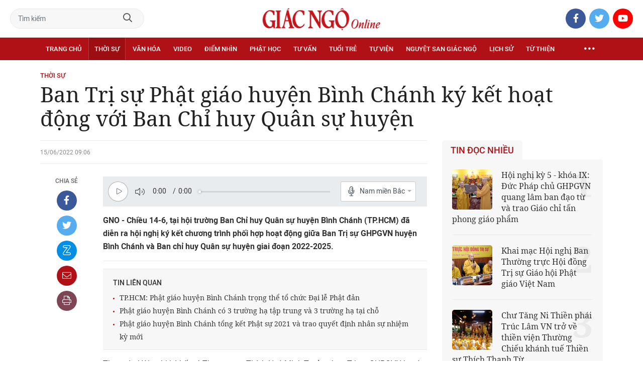

--- FILE ---
content_type: text/html;charset=utf-8
request_url: https://giacngo.vn/ban-tri-su-phat-giao-huyen-binh-chanh-ky-ket-hoat-dong-voi-ban-chi-huy-quan-su-huyen-post62487.html
body_size: 82858
content:

 <!DOCTYPE html>
<html lang="vi">
<head>


 <title>Ban Trị sự Phật giáo huyện Bình Chánh ký kết hoạt động với Ban Chỉ huy Quân sự huyện | Giác Ngộ Online</title>
<meta name="description" content="GNO - Chiều 14-6, tại hội trường Ban Chỉ huy Quân sự huyện Bình Chánh (TP.HCM) đã diễn ra hội nghị ký kết chương trình phối hợp hoạt động giữa Ban Trị sự GHPGVN huyện Bình Chánh và Ban chỉ huy Quân sự huyện giai đoạn 2022-2025."/>
<meta name="keywords" content="Phật giáo,Phật giáo huyện Bình Chánh,Ký kết,phối hợp,Giai đoạn 2022 - 2025,tốt đời đẹp đạo"/>
<meta name="news_keywords" content="Phật giáo,Phật giáo huyện Bình Chánh,Ký kết,phối hợp,Giai đoạn 2022 - 2025,tốt đời đẹp đạo"/>
<meta http-equiv="Content-Type" content="text/html; charset=utf-8" />
<meta http-equiv="X-UA-Compatible" content="IE=edge"/>
<meta http-equiv="refresh" content="900" />
<meta name="revisit-after" content="1 days" />
<meta name="viewport" content="width=device-width, initial-scale=1.0">
<meta http-equiv="content-language" content="vi" />
<link rel="shortcut icon" href="https://static.giacngo.vn/web/styles/img/favicon.ico" type="image/x-icon" />
<link rel="dns-prefetch" href="//static.giacngo.vn"/>
<link rel="dns-prefetch" href="//www.google-analytics.com" />
<link rel="dns-prefetch" href="//www.googletagmanager.com" />
<link rel="dns-prefetch" href="//stc.za.zaloapp.com" />
<link rel="dns-prefetch" href="//fonts.googleapis.com" />
<meta property="fb:app_id" itemprop="name" content="409742669131720"/>
<meta property="fb:pages" content="559128534215937"/>
<meta name="facebook-domain-verification" content="t1zf35yvrc6jz7p29lihg70tgf22i3"/>
<meta name="propeller" content="4bf372f4837e144bae2ec4d33e4f2665">
<meta name="eclick_verify" content="dFRaW1AXLRcYGVlEagQFCAwPMAAYAQwCIQIFRxUF"/>
<meta name="p:domain_verify" content="bedbde054ee92f7b2c9552a90da96a4e"/>
<meta name="google-site-verification" content="oj4ZE7Ft2rWUHKA7OP7vLkdggZYsxjqPVYd0tfD3enE"/>
<script>
var cmsConfig = {
domainDesktop: 'https://giacngo.vn',
domainMobile: 'https://m.giacngo.vn',
domainApi: 'https://api.giacngo.vn',
domainStatic: 'https://static.giacngo.vn/web',
domainLog: 'https://log.giacngo.vn',
siteId: 0,
adsLazy: true
};
if (window.location.protocol !== 'https:' && window.location.hostname.indexOf('giacngo.vn') !== -1) {
window.location = 'https://' + window.location.hostname + window.location.pathname + window.location.hash;
}
var USER_AGENT=window.navigator&&window.navigator.userAgent||"",IS_MOBILE=/Android|webOS|iPhone|iPod|BlackBerry|Windows Phone|IEMobile|Mobile Safari|Opera Mini/i.test(USER_AGENT);var IS_REDIRECT=!1;window.location.hash&&"site_web"===window.location.hash.replace("#","")&&(setCookie("isDesktop",IS_MOBILE?1:0,30),removeHash());var isDesktop=getCookie("isDesktop");function setCookie(o,e,i){var n=new Date;n.setTime(n.getTime()+24*i*60*60*1e3);var t="expires="+n.toUTCString();document.cookie=o+"="+e+"; "+t+";path=/;"}function getCookie(o){var e=document.cookie.indexOf(o+"="),i=e+o.length+1;if(!e&&o!==document.cookie.substring(0,o.length))return null;if(-1===e)return null;var n=document.cookie.indexOf(";",i);return-1===n&&(n=document.cookie.length),unescape(document.cookie.substring(i,n))}function removeHash(){0<window.location.toString().indexOf("#")&&window.history.pushState("",document.title,window.location.pathname)}0<isDesktop||IS_MOBILE&&(window.location=cmsConfig.domainMobile+window.location.pathname+window.location.search,IS_REDIRECT=!0);
</script>
 <meta name="robots" content="noarchive, max-image-preview:large, index, follow" />
<meta name="GOOGLEBOT" content="noarchive, max-image-preview:large, index, follow" />
 <link rel="canonical" href="https://giacngo.vn/ban-tri-su-phat-giao-huyen-binh-chanh-ky-ket-hoat-dong-voi-ban-chi-huy-quan-su-huyen-post62487.html" />
 <link rel="alternate" media="handheld" href="https://m.giacngo.vn/ban-tri-su-phat-giao-huyen-binh-chanh-ky-ket-hoat-dong-voi-ban-chi-huy-quan-su-huyen-post62487.html" />
 <meta property="og:site_name" content="Giác Ngộ Online"/>
<meta property="og:rich_attachment" content="true"/>
<meta property="og:type" content="article"/>
<meta property="og:url" content="https://giacngo.vn/post-62487.html"/>
<meta property="og:image" content="https://static.giacngo.vn/web/styles/img/logo_share.png"/>
<meta property="og:image:width" content="1200"/>
<meta property="og:image:height" content="630"/>
<meta property="og:title" content="Ban Trị sự Phật giáo huyện Bình Chánh ký kết hoạt động với Ban Chỉ huy Quân sự huyện "/>
<meta property="og:description" content="GNO - Chiều 14-6, tại hội trường Ban Chỉ huy Quân sự huyện Bình Chánh (TP.HCM) đã diễn ra hội nghị ký kết chương trình phối hợp hoạt động giữa Ban Trị sự GHPGVN huyện Bình Chánh và Ban chỉ huy Quân sự huyện giai đoạn 2022-2025."/>
<meta name="twitter:card" value="summary"/>
<meta name="twitter:url" content="https://giacngo.vn/post-62487.html"/>
<meta name="twitter:title" content="Ban Trị sự Phật giáo huyện Bình Chánh ký kết hoạt động với Ban Chỉ huy Quân sự huyện "/>
<meta name="twitter:description" content="GNO - Chiều 14-6, tại hội trường Ban Chỉ huy Quân sự huyện Bình Chánh (TP.HCM) đã diễn ra hội nghị ký kết chương trình phối hợp hoạt động giữa Ban Trị sự GHPGVN huyện Bình Chánh và Ban chỉ huy Quân sự huyện giai đoạn 2022-2025."/>
<meta name="twitter:image" content="https://static.giacngo.vn/web/styles/img/logo_share.png"/>
<meta name="twitter:site" content="@Giác Ngộ Online"/>
<meta name="twitter:creator" content="@Giác Ngộ Online"/>
 <meta property="article:tag" content="Phật giáo,Phật giáo huyện Bình Chánh,Ký kết,phối hợp,Giai đoạn 2022 - 2025,tốt đời đẹp đạo"/>
<meta property="article:section" content="Thời sự" />
<meta property="article:published_time" content="2022-06-15T16:06:53+0700"/>
<meta property="article:modified_time" content="2022-06-15T16:44:26+0700"/>

 <meta property="dable:image" content="https://static.giacngo.vn/web/styles/img/logo_share.png"/>
 <meta property="dable:item_id" content="62487"/>
 <meta property="dable:author" content="Ban TT -TT huyện Bình Chánh"/>
<script type="application/ld+json">
{
"@context": "http://schema.org",
"@type": "Organization",
"name": "Giác Ngộ Online",
"url": "https://giacngo.vn",
"logo": "https://static.giacngo.vn/web/styles/img/logofb.png"
}
</script>

 <script type="application/ld+json">
{
"@context" : "http://schema.org",
"@type" : "WebSite",
"name" : "Thời sự",
"url" : "https://giacngo.vn/thoisu/"
}
</script>
<script type="application/ld+json">
{
"@context":"http://schema.org",
"@type":"BreadcrumbList",
"itemListElement":[
{
"@type":"ListItem",
"position":1,
"item":{
"@id":"https://giacngo.vn/thoisu/",
"name":"Thời sự"
}
}
]
}
</script>
 <script type="application/ld+json">
{
"@context": "http://schema.org",
"@type": "NewsArticle",
"mainEntityOfPage":{
"@type":"WebPage",
"@id":"https://giacngo.vn/ban-tri-su-phat-giao-huyen-binh-chanh-ky-ket-hoat-dong-voi-ban-chi-huy-quan-su-huyen-post62487.html"
},
"headline": "Ban Trị sự Phật giáo huyện Bình Chánh ký kết hoạt động với Ban Chỉ huy Quân sự huyện",
"description": "GNO - Chiều 14-6, tại hội trường Ban Chỉ huy Quân sự huyện Bình Chánh (TP.HCM) đã diễn ra hội nghị ký kết chương trình phối hợp hoạt động giữa Ban Trị sự GHPGVN huyện Bình Chánh và Ban chỉ huy Quân sự huyện giai đoạn 2022-2025.",
"image": {
"@type": "ImageObject",
"url": "https://static.giacngo.vn/web/styles/img/logo_share.png",
"width" : 1200,
"height" : 675
},
"datePublished": "2022-06-15T16:06:53+0700",
"dateModified": "2022-06-15T16:44:26+0700",
"author": {
"@type": "Person",
"name": "Ban TT -TT huyện Bình Chánh"
},
"publisher": {
"@type": "Organization",
"name": "Giác Ngộ Online",
"logo": {
"@type": "ImageObject",
"url": "https://static.giacngo.vn/web/styles/img/logofb.png"
}
}
}
</script>
 <link rel="preload" href="https://static.giacngo.vn/web/styles/css/main.min-1.3.1.css" as="style">
<link rel="stylesheet" href="https://static.giacngo.vn/web/styles/css/main.min-1.3.1.css">


  <script type="text/javascript">
var _metaOgUrl = 'https://giacngo.vn/post-62487.html';
var page_title = document.title;
var tracked_url = window.location.pathname + window.location.search + window.location.hash;
 var cate_path = 'thoisu';
if (cate_path.length > 0) {
tracked_url = "/" + cate_path + tracked_url;
}
</script>
 <script async="" src="https://www.googletagmanager.com/gtag/js?id=G-ZQ1BVQX77Z"></script>
<script>
if(!IS_REDIRECT){
window.dataLayer = window.dataLayer || [];
function gtag(){dataLayer.push(arguments);}
gtag('js', new Date());
 gtag('config', 'G-ZQ1BVQX77Z', {page_path: tracked_url});
 
  gtag('config', 'UA-4466725-1', {page_path: tracked_url});
 }
</script>
<script async defer src="https://static.giacngo.vn/web/js/log.min.js?v=1.6"></script>
 <script src="https://api.giacngo.vn/ads?object_type=2&object_id=110&platform=1&head_append=1"></script>

  

<script type="text/javascript">
var cateId = 110;
var contentId = 62487;
</script>
<script async src="https://sp.zalo.me/plugins/sdk.js"></script>
</head>
<body > 

 <div class="site-header">
<div class="site-header__content">
<div class="search-form">
<input class="form-control txtsearch" placeholder="Tìm kiếm">
<a href="javascript:void(0);" class="btn btn_search"><i class="far fa-search"></i></a>
</div>
 <div><a href="/" title="Giác Ngộ Online - Cơ quan ngôn luận của Giáo Hội Phật Giáo Việt Nam Thành phố Hồ Chí Minh" class="logo"><img src="https://static.giacngo.vn/web/styles/img/gno-logo.png" alt="Giác Ngộ Online"></a></div>
<div class="social">
<ul>
<li><a href="https://www.facebook.com/GiacNgo.vn/" class="fb" target="_blank"><i class="fab fa-facebook-f"></i></a></li>
<li><a href="#" class="tt" target="_blank"><i class="fab fa-twitter"></i></a></li>
<li><a href="https://www.youtube.com/channel/UCmwB_rvPVR3lXte0-IGg9Xw/" class="yt" target="_blank"><i class="fab fa-youtube"></i></a></li>
</ul>
</div>
</div>
<div class="site-header__nav">


<ul class="menu l-grid">
<li class="menu-item ">
<a href="https://giacngo.vn" class="menu-heading" title="Giác Ngộ Online">Trang chủ</a>
</li>
 
<li data-id="110" class="menu-item selected">
<a href="https://giacngo.vn/thoisu/" title="Thời sự" class="menu-heading">Thời sự</a>
 <ul class="mega-menu">

<li><a href="https://giacngo.vn/thoisu/tintuc/" title="Tin tức">Tin tức</a></li>
 </ul>
</li>

<li data-id="140" class="menu-item ">
<a href="https://giacngo.vn/vanhoa/" title="Văn hóa" class="menu-heading">Văn hóa</a>
 <ul class="mega-menu">

<li><a href="https://giacngo.vn/vanhoa/phatgiao/" title="Phật giáo">Phật giáo</a></li>

<li><a href="https://giacngo.vn/vanhoa/dulich/" title="Du lịch">Du lịch</a></li>
 </ul>
</li>

<li data-id="330" class="menu-item ">
<a href="https://giacngo.vn/media/" title="Video" class="menu-heading">Video</a>
 <ul class="mega-menu">

<li><a href="https://giacngo.vn/media/tintuc/" title="Tin tức">Tin tức</a></li>

<li><a href="https://giacngo.vn/media/vanhoa/" title="Văn hóa">Văn hóa</a></li>

<li><a href="https://giacngo.vn/media/dao-phat-va-doi-song/" title="Đạo Phật &amp; đời sống">Đạo Phật &amp; đời sống</a></li>

<li><a href="https://giacngo.vn/media/tailieu/" title="Tài liệu">Tài liệu</a></li>

<li><a href="https://giacngo.vn/media/phapthoai/" title="Pháp thoại">Pháp thoại</a></li>

<li><a href="https://giacngo.vn/media/nghile/" title="Nghi lễ">Nghi lễ</a></li>

<li><a href="https://giacngo.vn/media/am-thuc-chay/" title="Ẩm thực chay">Ẩm thực chay</a></li>

<li><a href="https://giacngo.vn/media/amnhac/" title="Âm nhạc">Âm nhạc</a></li>

<li><a href="https://giacngo.vn/media/sankhau/" title="Sân khấu">Sân khấu</a></li>

<li><a href="https://giacngo.vn/media/phim/" title="Phim">Phim</a></li>
 </ul>
</li>

<li data-id="6060" class="menu-item ">
<a href="https://giacngo.vn/diemnhin/" title="Điểm nhìn" class="menu-heading">Điểm nhìn</a>
 <ul class="mega-menu">

<li><a href="https://giacngo.vn/sukienvande/" title="Sự kiện - vấn đề">Sự kiện - vấn đề</a></li>

<li><a href="https://giacngo.vn/diendanxaydung/" title="Diễn đàn xây dựng">Diễn đàn xây dựng</a></li>
 </ul>
</li>

<li data-id="130" class="menu-item ">
<a href="https://giacngo.vn/phathoc/" title="Phật học" class="menu-heading">Phật học</a>
 <ul class="mega-menu">

<li><a href="https://giacngo.vn/phathoc/thientong/" title="Thiền tông">Thiền tông</a></li>

<li><a href="https://giacngo.vn/phathoc/tinhdotong/" title="Tịnh độ tông">Tịnh độ tông</a></li>

<li><a href="https://giacngo.vn/phathoc/mattong/" title="Mật tông">Mật tông</a></li>

<li><a href="https://giacngo.vn/phathoc/luockhao/" title="Phật học lược khảo">Phật học lược khảo</a></li>

<li><a href="https://giacngo.vn/phathoc/triethoc/" title="Triết học">Triết học</a></li>
 </ul>
</li>

<li data-id="290" class="menu-item ">
<a href="https://giacngo.vn/tuvantamlinh/" title="Tư vấn" class="menu-heading">Tư vấn</a>
 <ul class="mega-menu">

<li><a href="https://giacngo.vn/tuvantamlinh/tamlinhmaunhiem/" title="Tâm linh mầu nhiệm">Tâm linh mầu nhiệm</a></li>

<li><a href="https://giacngo.vn/tuvantamlinh/tuvan/" title="Tư vấn">Tư vấn</a></li>

<li><a href="https://giacngo.vn/tuvantamlinh/songdao/" title="Sống đạo">Sống đạo</a></li>
 </ul>
</li>

<li data-id="180" class="menu-item ">
<a href="https://giacngo.vn/tuoitre/" title="Tuổi trẻ" class="menu-heading">Tuổi trẻ</a>
 <ul class="mega-menu">

<li><a href="https://giacngo.vn/chuyenthienthanquetla/" title="Chuyện Thiên thần quét lá">Chuyện Thiên thần quét lá</a></li>

<li><a href="https://giacngo.vn/doisongquanhta/" title="Đời sống quanh ta">Đời sống quanh ta</a></li>

<li><a href="https://giacngo.vn/donghanh/" title="Đồng hành">Đồng hành</a></li>
 </ul>
</li>

<li data-id="260" class="menu-item ">
<a href="https://giacngo.vn/tuvien/" title="Tự viện" class="menu-heading">Tự viện</a>
 <ul class="mega-menu">

<li><a href="https://giacngo.vn/chuavntrongnuoc/" title="Chùa Việt Nam trong nước">Chùa Việt Nam trong nước</a></li>

<li><a href="https://giacngo.vn/chuavnnuocngoai/" title="Chùa Việt Nam ở nước ngoài">Chùa Việt Nam ở nước ngoài</a></li>

<li><a href="https://giacngo.vn/chuanuocngoai/" title="Chùa nước ngoài">Chùa nước ngoài</a></li>
 </ul>
</li>

<li data-id="360" class="menu-item ">
<a href="https://giacngo.vn/nguyetsan/" title="Nguyệt san Giác Ngộ" class="menu-heading">Nguyệt san Giác Ngộ</a>
 <ul class="mega-menu">

<li><a href="https://giacngo.vn/nguyetsan/chuyende/" title="Chuyên đề">Chuyên đề</a></li>

<li><a href="https://giacngo.vn/nguyetsan/triethoc/" title="Triết học">Triết học</a></li>

<li><a href="https://giacngo.vn/nguyetsan/phathocungdung/" title="Phật học ứng dụng">Phật học ứng dụng</a></li>

<li><a href="https://giacngo.vn/nguyetsan/vanhoa/" title="Văn hóa">Văn hóa</a></li>

<li><a href="https://giacngo.vn/nguyetsan/phatgiaovaxahoi/" title="Phật giáo và xã hội">Phật giáo và xã hội</a></li>

<li><a href="https://giacngo.vn/nguyetsan/tulieu/" title="Tư liệu">Tư liệu</a></li>
 </ul>
</li>

<li data-id="230" class="menu-item ">
<a href="https://giacngo.vn/lichsu/" title="Lịch sử" class="menu-heading">Lịch sử</a>
 <ul class="mega-menu">

<li><a href="https://giacngo.vn/ducphat/" title="Đức Phật">Đức Phật</a></li>

<li><a href="https://giacngo.vn/phatgiaovietnam/" title="Phật giáo Việt Nam">Phật giáo Việt Nam</a></li>

<li><a href="https://giacngo.vn/nhanvat/" title="Nhân vật">Nhân vật</a></li>
 </ul>
</li>

<li data-id="120" class="menu-item ">
<a href="https://giacngo.vn/tuthienxahoi/" title="Từ thiện" class="menu-heading">Từ thiện</a>
 <ul class="mega-menu">

<li><a href="https://giacngo.vn/tu-thien-xa-hoi/" title="Xã hội">Xã hội</a></li>

<li><a href="https://giacngo.vn/tuthien/" title="Từ thiện">Từ thiện</a></li>
 </ul>
</li>
 <li class="menu-item float-right">
<a href="javascript:void(0);" class="menu-heading ellipsis" title="Chuyên mục khác"><i class="far fa-ellipsis-h"></i></a>
<ul class="mega-menu">

<li>
<a href="https://giacngo.vn/phatgiaonuocngoai/" title="Phật giáo nước ngoài">Phật giáo nước ngoài</a>
</li>

<li>
<a href="https://giacngo.vn/vanhocnghethuat/" title="Văn học - nghệ thuật">Văn học - nghệ thuật</a>
</li>

<li>
<a href="https://giacngo.vn/amthucsuckhoe/" title="Ẩm thực - Sức khỏe">Ẩm thực - Sức khỏe</a>
</li>

<li>
<a href="https://giacngo.vn/bandoctoasoan/" title="Bạn đọc - tòa soạn">Bạn đọc - tòa soạn</a>
</li>

<li>
<a href="https://giacngo.vn/thuvien/" title="Thư viện">Thư viện</a>
</li>

<li>
<a href="https://giacngo.vn/thongtin/" title="Cần biết">Cần biết</a>
</li>
 </ul>
</li>
</ul>
</div>
</div>
<div class="site-content"> 
 

<div class="l-grid">
<div class="topbanner">

<div id="adsWeb_AdsTop" class="banner clearfix" data-platform="1" data-position="Web_AdsTop">
<script>
window.addEventListener('load', function(){
if(typeof Web_AdsTop != 'undefined'){window.CMS_BANNER.pushAds(Web_AdsTop, 'adsWeb_AdsTop');}else{document.getElementById('adsWeb_AdsTop').style.display = "none";}
});
</script>
</div>
</div>
<div class="details">


 <div class="direction">
<a class="headline" href="https://giacngo.vn/thoisu/" title="Thời sự">Thời sự</a>

</div>

 
<h1 class="details__headline cms-title">
Ban Trị sự Phật giáo huyện Bình Chánh ký kết hoạt động với Ban Chỉ huy Quân sự huyện 
</h1>
<div class="details__content">
<div class="l-content left-col">



 <div class="details__meta">




<time class="time" datetime="2022-06-15T16:06:53+0700" data-time="1655284013">15/06/2022 16:06</time>
<meta class="cms-date" itemprop="datePublished" content="2022-06-15T16:06:53+0700">
</div>


<div class="details__social">
<ul class="sticky-bar">
<li>Chia sẻ</li>
<li><a href="javascript:void(0);" data-href="https://giacngo.vn/post-62487.html" class="fb social" rel="facebook" title="Chia sẻ qua Facebook"><i class="fab fa-facebook-f"></i></a></li>
<li><a href="javascript:void(0);" data-href="https://giacngo.vn/post-62487.html" class="tt social" rel="twitter" title="Chia sẻ qua Twitter"><i class="fab fa-twitter"></i></a></li>
<li><a href="javascript:void(0);" data-href="https://giacngo.vn/post-62487.html" class="zl zalo-share-button" title="Chia sẻ qua Zalo" data-oaid="1618988963986908859" data-layout="icon" data-customize="true"><i class="ic ic--zalo"></i></a></li>
<li><a href="javascript:void(0);" data-href="https://giacngo.vn/post-62487.html" class="ml sendmail" title="Chia sẻ qua Email"><i class="fal fa-envelope"></i></a></li>
<li><a href="javascript:void(0);" data-href="https://giacngo.vn/post-62487.html" class="pr sendprint" title="In bài viết"><i class="fal fa-print"></i></a></li>
</ul>
</div>
<div class="article-content content-col">

 
<div style="display: none" class="tts-player" data-src="https://cms-tts-ai.zdn.vn/9f776ef3fcb2998a66d2dab73b91fc3e/697a06da/giacngo/2022/06/15/62487/1.m4a" data-index="0">
<video class="player">
<source data-src="https://cms-tts-ai.zdn.vn/9f776ef3fcb2998a66d2dab73b91fc3e/697a06da/giacngo/2022/06/15/62487/1.m4a">
</video>
</div>

<div style="display: none" class="tts-player" data-src="https://cms-tts-ai.zdn.vn/cf9028e0bf8675000260ee2aff4ba4de/697a06da/giacngo/2022/06/15/62487/2.m4a" data-index="1">
<video class="player">
<source data-src="https://cms-tts-ai.zdn.vn/cf9028e0bf8675000260ee2aff4ba4de/697a06da/giacngo/2022/06/15/62487/2.m4a">
</video>
</div>

<div style="display: none" class="tts-player" data-src="https://cms-tts-ai.zdn.vn/c2b8afde1e47f3972ac8424d67000179/697a06da/giacngo/2022/06/15/62487/6.m4a" data-index="2">
<video class="player">
<source data-src="https://cms-tts-ai.zdn.vn/c2b8afde1e47f3972ac8424d67000179/697a06da/giacngo/2022/06/15/62487/6.m4a">
</video>
</div>

<div style="display: none" class="tts-player" data-src="https://cms-tts-ai.zdn.vn/8157da40556681fb3b85217722b45cd3/697a06da/giacngo/2022/06/15/62487/7.m4a" data-index="3">
<video class="player">
<source data-src="https://cms-tts-ai.zdn.vn/8157da40556681fb3b85217722b45cd3/697a06da/giacngo/2022/06/15/62487/7.m4a">
</video>
</div>
 <div class="audio bm-player is-active">
<div class="audio__controls">
<div class="left">
<button class="play-button">
<span><i class="fal fa-play"></i></span>
</button>
<span class="mute-wrap">
<button class="mute-button">
<i class="fal fa-volume"></i>
</button>
<div class="volume-slider" id="volume-slider">
<div class="volume-slider-handle"></div>
</div>
</span>
<div class="time-display">
<span class="current">0:00</span>
<span class="separator"> / </span>
<span class="duration">0:00</span>
<span class="live"></span>
</div>
<div class="progress-bar" id="progress-bar">
<span class="bg"></span>
<span class="fill-load"></span>
<div class="wrap-recent">
<span class="fill-recent">
<span class="current_time">0:00</span>
</span>
</div>
</div>
</div>
<div class="right">
<span>
 <button class="select-voice" data-toggle="dropdown" id="bm-player-dropdownbtn" aria-haspopup="true" aria-expanded="false">
<i class="fal fa-microphone-alt"></i>
<span>Nam miền Bắc</span>
</button>
<div class="dropdown-menu bm-dropdown-menu voice-board" aria-labelledby="bm-player-dropdownbtn">
<ul>

<li>
<div class="voice-name" data-content-id="62487" data-display-name="Nam miền Bắc" data-voice-id="1">
<i class="fal fa-waveform"></i>
<span>Nam miền Bắc</span>
</div>
</li>

<li>
<div class="voice-name" data-content-id="62487" data-display-name="Nữ miền Bắc" data-voice-id="2">
<i class="fal fa-waveform"></i>
<span>Nữ miền Bắc</span>
</div>
</li>

<li>
<div class="voice-name" data-content-id="62487" data-display-name="Nữ miền Nam" data-voice-id="6">
<i class="fal fa-waveform"></i>
<span>Nữ miền Nam</span>
</div>
</li>

<li>
<div class="voice-name" data-content-id="62487" data-display-name="Nam miền Nam" data-voice-id="7">
<i class="fal fa-waveform"></i>
<span>Nam miền Nam</span>
</div>
</li>
 </ul>
</div>
</span>
<button class="close-player"></button>
</div>
</div>
</div>


 <div class="sapo cms-desc">
GNO -&nbsp;Chiều 14-6, tại hội trường Ban Chỉ huy Quân sự huyện Bình Chánh (TP.HCM) đã diễn ra hội nghị ký kết chương trình phối hợp hoạt động giữa Ban Trị sự GHPGVN huyện Bình Chánh và Ban chỉ huy Quân sự huyện giai đoạn 2022-2025.
</div>

<div id="adsWeb_AdsArticleAfterSapo" class="banner clearfix" data-platform="1" data-position="Web_AdsArticleAfterSapo">
<div class="banner-label">Quảng cáo</div>
<script>
window.addEventListener('load', function(){
if(typeof Web_AdsArticleAfterSapo != 'undefined'){window.CMS_BANNER.pushAds(Web_AdsArticleAfterSapo, 'adsWeb_AdsArticleAfterSapo');}else{document.getElementById('adsWeb_AdsArticleAfterSapo').style.display = "none";}
});
</script>
</div>

 <div class="related-news">
<h4 class="label">Tin liên quan</h4>
<ul>

<li>
<a href="https://giacngo.vn/tphcm-phat-giao-huyen-binh-chanh-trong-the-to-chuc-dai-le-phat-dan-post61993.html" title="TP.HCM: Phật giáo huyện Bình Chánh trọng thể tổ chức Đại lễ Phật đản">
TP.HCM: Phật giáo huyện Bình Chánh trọng thể tổ chức Đại lễ Phật đản
</a>
</li>

<li>
<a href="https://giacngo.vn/phat-giao-huyen-binh-chanh-co-3-truong-ha-tap-trung-va-3-truong-ha-tai-cho-post61680.html" title="Phật giáo huyện Bình Chánh có 3 trường hạ tập trung và 3 trường hạ tại chỗ">
Phật giáo huyện Bình Chánh có 3 trường hạ tập trung và 3 trường hạ tại chỗ
</a>
</li>

<li>
<a href="https://giacngo.vn/phat-giao-huyen-binh-chanh-tong-ket-phat-su-2021-va-trao-quyet-dinh-nhan-su-nhiem-ky-moi-post60565.html" title="Phật giáo huyện Bình Chánh tổng kết Phật sự 2021 và trao quyết định nhân sự nhiệm kỳ mới">
Phật giáo huyện Bình Chánh tổng kết Phật sự 2021 và trao quyết định nhân sự nhiệm kỳ mới
</a>
</li>
 </ul>
</div>

<div class=" cms-body" itemprop="articleBody">
<p>Tham dự Hội nghị ký kết có Thượng toạ Thích Huệ Minh,Trưởng ban Trị sự GHPGVN huyện Bình Chánh; Thường trực Ban Trị sự GHPGVN huyện và trụ trì các tự viện trong địa bàn toàn huyện.</p> 
<table class="picture" align="center"> 
 <tbody> 
  <tr> 
   <td class="pic"><img data-image-id="278007" src="[data-uri]" data-width="1063" data-height="588" class="lazyload  cms-photo" data-src="https://image.giacngo.vn/w645/Uploaded/2026/uobkhuo/2022_06_15/a65f06380e8bced5979a-5787.jpg" alt="Ban Trị sự GHPGVN huyện Bình Chánh ký kết phối hợp với Ban Chỉ huy quân sự huyện Bình Chánh giai đoạn 2022-2025" title="Ban Trị sự GHPGVN huyện Bình Chánh ký kết phối hợp với Ban Chỉ huy quân sự huyện Bình Chánh giai đoạn 2022-2025" width="645" height="356"></td> 
  </tr> 
  <tr> 
   <td class="caption"><p>Ban Trị sự GHPGVN huyện Bình Chánh ký kết phối hợp với Ban Chỉ huy quân sự huyện Bình Chánh giai đoạn 2022-2025</p></td> 
  </tr> 
 </tbody> 
</table> 
<p>Về phía chính quyền có sự tham dự của Thượng tá Võ Văn Thọ, Phó Chủ nhiệm Chính trị Bộ Tư lệnh Thành phố; ông Trần Văn Nam, Thành Ủy viên, Bí thư Huyện ủy huyện Bình Chánh; cùng đại diện các ban ngành đoàn thể huyện và Ban Chỉ huy Quân sự huyện Bình Chánh.</p>
<div class="ads_middle">
 <div id="adsWeb_AdsArticleMiddle" class="banner fyi" data-position="Web_AdsArticleMiddle"> 
  <script>
window.addEventListener('load', function(){ if(typeof Web_AdsArticleMiddle != 'undefined'){window.CMS_BANNER.pushAds(Web_AdsArticleMiddle, 'adsWeb_AdsArticleMiddle');}else{document.getElementById('adsWeb_AdsArticleMiddle').style.display = "none";} });
   </script> 
 </div>
</div> 
<p>Thông qua nội dung chương trình phối hợp hoạt động, Trung tá Nguyễn Văn Chình, Phó bí thư Đảng uỷ, Chính trị viên Ban chỉ huy Quân sự huyện nhấn mạnh sẽ phối hợp thực hiện ký kết các vấn đề sau: phối hợp thực hiện công tác tuyên truyền, phổ biến kiến thức quốc phòng và an ninh; phối hợp tuyên truyền bảo vệ môi trường, chống rác thải nhựa, trồng cây xanh, đồng thời, phối hợp thực hiện tốt các phong trào thi đua yêu nước, các cuộc vận động do huyện và thành phố phát động...</p> 
<p>Song song với việc thường xuyên tổ chức các hoạt động thường niên giữa hai đơn vị, giúp đỡ gia đình chính sách và Phật tử có hoàn cảnh khó khăn, bên cạnh đó tích cực tham gia công tác dân vận, đô thị văn minh, giúp đỡ cựu chiến binh các học sinh sinh viên có hoàn cảnh khó khăn và mồ côi do đại dịch Covid -19... nhằm góp phần thúc đẩy huyện Bình Chánh trở thành đô thị thông minh, sáng tạo có chất lượng cuộc sống tốt và phát triển bền vững.</p>
<div class="ads_middle">
 <div id="adsWeb_AdsArticleMiddle1" class="banner fyi" data-position="Web_AdsArticleMiddle1"> 
  <script>
window.addEventListener('load', function(){ if(typeof Web_AdsArticleMiddle1 != 'undefined'){window.CMS_BANNER.pushAds(Web_AdsArticleMiddle1, 'adsWeb_AdsArticleMiddle1');}else{document.getElementById('adsWeb_AdsArticleMiddle1').style.display = "none";} });
   </script> 
 </div>
</div> 
<table class="picture" align="center"> 
 <tbody> 
  <tr> 
   <td class="pic"><img data-image-id="278008" src="[data-uri]" data-width="1555" data-height="782" class="lazyload  cms-photo" data-src="https://image.giacngo.vn/w645/Uploaded/2026/uobkhuo/2022_06_15/ed5464f02b43eb1db252-52.jpg" alt="Lưu niệm" title="Lưu niệm" width="645" height="324"></td> 
  </tr> 
  <tr> 
   <td class="caption"><p>Lưu niệm</p></td> 
  </tr> 
 </tbody> 
</table> 
<p>Phát biểu tại hội nghị, Thượng toạ Thích Huệ Minh cho biết việc ký kết giữa Ban Trị sự GHPGVN huyện Bình Chánh và Ban Chỉ huy quân sự huyện là việc làm ý nghĩa nêu cao tinh thần, "hộ quốc an dân", "Phật giáo đồng hành cùng dân tộc". Đối với Tăng, Ni tín đồ Phật tử tại địa phương sẽ là nền tảng gắn bó, đoàn kết cùng đồng bào các tôn giáo bạn thực hiện chủ trương của Đảng, Nhà nước, trong các phong trào thi đua yêu nước của Bộ tư lệnh TP.HCM về đảm bảo an ninh quốc phòng và công tác an sinh xã hội tại địa phương. </p>
</div>

 <div class="article__author">

<span class="cms-author">Ban TT -TT huyện Bình Chánh</span>
 </div>
</div>

<div id="adsWeb_AdsArticleAfterBody" class="banner clearfix" data-platform="1" data-position="Web_AdsArticleAfterBody">
<div class="banner-label">Quảng cáo</div>
<script>
window.addEventListener('load', function(){
if(typeof Web_AdsArticleAfterBody != 'undefined'){window.CMS_BANNER.pushAds(Web_AdsArticleAfterBody, 'adsWeb_AdsArticleAfterBody');}else{document.getElementById('adsWeb_AdsArticleAfterBody').style.display = "none";}
});
</script>
</div>

 <div class="details__tags">
<ul>
 <li><a href="https://giacngo.vn/phat-giao-tag6829.html" title="Phật giáo">Phật giáo</a></li>
 <li><a href="https://giacngo.vn/phat-giao-huyen-binh-chanh-tag14478.html" title="Phật giáo huyện Bình Chánh">Phật giáo huyện Bình Chánh</a></li>
 <li><a href="https://giacngo.vn/ky-ket-tag13489.html" title="Ký kết">Ký kết</a></li>
 <li><a href="https://giacngo.vn/phoi-hop-tag11239.html" title="phối hợp">phối hợp</a></li>
 <li><a href="https://giacngo.vn/giai-doan-2022-2025-tag17227.html" title="Giai đoạn 2022 - 2025">Giai đoạn 2022 - 2025</a></li>
 <li><a href="https://giacngo.vn/tot-doi-dep-dao-tag17398.html" title="tốt đời đẹp đạo">tốt đời đẹp đạo</a></li>
 </ul>
</div>

<div id="adsWeb_AdsArticleAfterTag" class="banner clearfix" data-platform="1" data-position="Web_AdsArticleAfterTag">
<div class="banner-label">Quảng cáo</div>
<script>
window.addEventListener('load', function(){
if(typeof Web_AdsArticleAfterTag != 'undefined'){window.CMS_BANNER.pushAds(Web_AdsArticleAfterTag, 'adsWeb_AdsArticleAfterTag');}else{document.getElementById('adsWeb_AdsArticleAfterTag').style.display = "none";}
});
</script>
</div>

 <div class="article-comment" data-id="62487" data-type="20"></div>

<div id="adsWeb_AdsArticleAfterComment" class="banner clearfix" data-platform="1" data-position="Web_AdsArticleAfterComment">
<div class="banner-label">Quảng cáo</div>
<script>
window.addEventListener('load', function(){
if(typeof Web_AdsArticleAfterComment != 'undefined'){window.CMS_BANNER.pushAds(Web_AdsArticleAfterComment, 'adsWeb_AdsArticleAfterComment');}else{document.getElementById('adsWeb_AdsArticleAfterComment').style.display = "none";}
});
</script>
</div>


<section class="zone">
<header class="zone__heading">
<h3 class="heading">Tin cùng chuyên mục</h3>
</header>
<div class="zone__content">
<div class="feature cols-3" data-source="recommendation-110">
 <article class="story">



<a class="story__thumb cms-link" href="https://giacngo.vn/ban-kinh-te-tai-chinh-phat-giao-tphcm-tong-ket-phat-su-nam-2025-va-trien-khai-hoat-dong-nam-2026-post78499.html" title="Ban Kinh tế - Tài chính Phật giáo TP.HCM tổng kết Phật sự năm 2025 và triển khai hoạt động năm 2026">
 <img class="lazyload" src="[data-uri]" data-src="https://image.giacngo.vn/243x162/Uploaded/2026/qdhwqmrnd/2026_01_24/z7463822395368-d5658ff87f1c3c0d087b4f18ed5d1445-996-8982.jpg" alt="Ban Kinh tế - Tài chính TP.HCM nhận Bằng tuyên dương công đức của Ban Thường trực Ban Trị sự TP.HCM">
</a>


 <h3 data-tracking="78499">
<a class="story__title cms-link" href="https://giacngo.vn/ban-kinh-te-tai-chinh-phat-giao-tphcm-tong-ket-phat-su-nam-2025-va-trien-khai-hoat-dong-nam-2026-post78499.html" title="Ban Kinh tế - Tài chính Phật giáo TP.HCM tổng kết Phật sự năm 2025 và triển khai hoạt động năm 2026">
 
Ban Kinh tế - Tài chính Phật giáo TP.HCM tổng kết Phật sự năm 2025 và triển khai hoạt động năm 2026
</a>
</h3>
</article>
 <article class="story">



<a class="story__thumb cms-link" href="https://giacngo.vn/phan-ban-ni-gioi-trung-uong-tong-ket-phat-su-nam-2025-32-phan-ban-truc-thuoc-hoat-dong-on-dinh-sau-sap-nhap-post78496.html" title="Phân ban Ni giới Trung ương tổng kết Phật sự năm 2025: 32 Phân ban trực thuộc hoạt động ổn định sau sáp nhập">
 <img class="lazyload" src="[data-uri]" data-src="https://image.giacngo.vn/243x162/Uploaded/2026/qdhwqmrnd/2026_01_24/z7462838224093-fa0ce30efcdc1ba4a304d2b1fcfaecc0-6654-2465.jpg" alt="Chư tôn đức Tăng Ni và đại diện chính quyền trong nghi thức chào Quốc kỳ và Đạo kỳ">
</a>


 <h3 data-tracking="78496">
<a class="story__title cms-link" href="https://giacngo.vn/phan-ban-ni-gioi-trung-uong-tong-ket-phat-su-nam-2025-32-phan-ban-truc-thuoc-hoat-dong-on-dinh-sau-sap-nhap-post78496.html" title="Phân ban Ni giới Trung ương tổng kết Phật sự năm 2025: 32 Phân ban trực thuộc hoạt động ổn định sau sáp nhập">
 
Phân ban Ni giới Trung ương tổng kết Phật sự năm 2025: 32 Phân ban trực thuộc hoạt động ổn định sau sáp nhập
</a>
</h3>
</article>
 <article class="story">



<a class="story__thumb cms-link" href="https://giacngo.vn/hoi-nghi-ky-5-khoa-ix-ghpgvn-thong-qua-nghi-quyet-gom-11-diem-post78494.html" title="Hội nghị kỳ 5 - khóa IX GHPGVN thông qua Nghị quyết gồm 11 điểm">
 <img class="lazyload" src="[data-uri]" data-src="https://image.giacngo.vn/243x162/Uploaded/2026/qdhwqmrnd/2026_01_23/z7459720619208-5638e37a7cdd7d41d046f348f5424369-9764-1861.jpg" alt=" Đại biểu tham dự hội nghị đã biểu quyết thống nhất thông qua Nghị quyết gồm 11 điểm - Ảnh: Bảo Toàn/BGN">
</a>


 <h3 data-tracking="78494">
<a class="story__title cms-link" href="https://giacngo.vn/hoi-nghi-ky-5-khoa-ix-ghpgvn-thong-qua-nghi-quyet-gom-11-diem-post78494.html" title="Hội nghị kỳ 5 - khóa IX GHPGVN thông qua Nghị quyết gồm 11 điểm">
 
Hội nghị kỳ 5 - khóa IX GHPGVN thông qua Nghị quyết gồm 11 điểm
</a>
</h3>
</article>
 <article class="story">



<a class="story__thumb cms-link" href="https://giacngo.vn/be-mac-hoi-nghi-ky-5-khoa-ix-giao-hoi-tiep-tuc-nhan-y-kien-dong-gop-ve-tu-chinh-hien-chuong-ghpgvn-post78491.html" title="Bế mạc Hội nghị kỳ 5 - khóa IX, Giáo hội tiếp tục nhận ý kiến đóng góp về tu chỉnh Hiến chương GHPGVN">
 <img class="lazyload" src="[data-uri]" data-src="https://image.giacngo.vn/243x162/Uploaded/2026/qdhwqmrnd/2026_01_23/downloads-00004-1541-8387.jpg" alt="Đại biểu tham dự Hội nghị kỳ 5 - khóa IX GHPGVN">
</a>


 <h3 data-tracking="78491">
<a class="story__title cms-link" href="https://giacngo.vn/be-mac-hoi-nghi-ky-5-khoa-ix-giao-hoi-tiep-tuc-nhan-y-kien-dong-gop-ve-tu-chinh-hien-chuong-ghpgvn-post78491.html" title="Bế mạc Hội nghị kỳ 5 - khóa IX, Giáo hội tiếp tục nhận ý kiến đóng góp về tu chỉnh Hiến chương GHPGVN">
 
Bế mạc Hội nghị kỳ 5 - khóa IX, Giáo hội tiếp tục nhận ý kiến đóng góp về tu chỉnh Hiến chương GHPGVN
</a>
</h3>
</article>
 <article class="story">



<a class="story__thumb cms-link" href="https://giacngo.vn/hoi-nghi-ky-5-khoa-ix-dai-bieu-neu-nhan-su-dai-hoi-phat-giao-tinh-thanh-phai-do-ban-tri-su-hiep-thuong-post78487.html" title="Hội nghị kỳ 5 - khóa IX: Đại biểu nêu nhân sự Đại hội Phật giáo tỉnh, thành phải do Ban Trị sự hiệp thương">
 <img class="lazyload" src="[data-uri]" data-src="https://image.giacngo.vn/243x162/Uploaded/2026/qdhwqmrnd/2026_01_22/z7457420317919-9351dbbde790e7748a8e96fc8d118573-5377-1342.jpg" alt="Chư tôn giáo phẩm chủ tọa Hội nghị kỳ 5 - khóa IX phiên chiều nay, 22-1">
</a>


 <h3 data-tracking="78487">
<a class="story__title cms-link" href="https://giacngo.vn/hoi-nghi-ky-5-khoa-ix-dai-bieu-neu-nhan-su-dai-hoi-phat-giao-tinh-thanh-phai-do-ban-tri-su-hiep-thuong-post78487.html" title="Hội nghị kỳ 5 - khóa IX: Đại biểu nêu nhân sự Đại hội Phật giáo tỉnh, thành phải do Ban Trị sự hiệp thương">
 
Hội nghị kỳ 5 - khóa IX: Đại biểu nêu nhân sự Đại hội Phật giáo tỉnh, thành phải do Ban Trị sự hiệp thương
</a>
</h3>
</article>
 <article class="story">



<a class="story__thumb cms-link" href="https://giacngo.vn/hoi-nghi-ky-5-khoa-ix-duc-phap-chu-ghpgvn-quang-lam-ban-dao-tu-va-trao-giao-chi-tan-phong-giao-pham-post78475.html" title="Hội nghị kỳ 5 - khóa IX: Đức Pháp chủ GHPGVN quang lâm ban đạo từ và trao Giáo chỉ tấn phong giáo phẩm">
 <img class="lazyload" src="[data-uri]" data-src="https://image.giacngo.vn/243x162/Uploaded/2026/qdhwqmrnd/2026_01_22/z7456330969404-9ba4c80decb9778bb73a0aed987b5729-1521-4419.jpg" alt="Đức Pháp chủ trao giáo chỉ tấn phong của Tăng Ni đến Trưởng lão Hòa thượng Thích Thiện Nhơn">
</a>


 <h3 data-tracking="78475">
<a class="story__title cms-link" href="https://giacngo.vn/hoi-nghi-ky-5-khoa-ix-duc-phap-chu-ghpgvn-quang-lam-ban-dao-tu-va-trao-giao-chi-tan-phong-giao-pham-post78475.html" title="Hội nghị kỳ 5 - khóa IX: Đức Pháp chủ GHPGVN quang lâm ban đạo từ và trao Giáo chỉ tấn phong giáo phẩm">
 
Hội nghị kỳ 5 - khóa IX: Đức Pháp chủ GHPGVN quang lâm ban đạo từ và trao Giáo chỉ tấn phong giáo phẩm
</a>
</h3>
</article>
 </div>
</div>
</section>

<div id="adsWeb_AdsArticleAfterRecommend" class="banner clearfix" data-platform="1" data-position="Web_AdsArticleAfterRecommend">
<div class="banner-label">Quảng cáo</div>
<script>
window.addEventListener('load', function(){
if(typeof Web_AdsArticleAfterRecommend != 'undefined'){window.CMS_BANNER.pushAds(Web_AdsArticleAfterRecommend, 'adsWeb_AdsArticleAfterRecommend');}else{document.getElementById('adsWeb_AdsArticleAfterRecommend').style.display = "none";}
});
</script>
</div>
 <section class="zone">
<header class="zone__heading">
<h3 class="heading">Tin mới</h3>
</header>
<div class="zone__content">


 <div class="timeline">
<div class="clearfix" data-source="home-timeline">

<article class="story" >



<a class="story__thumb cms-link" href="https://giacngo.vn/da-nang-le-ky-niem-ngay-duc-phat-thanh-dao-trao-giao-chi-tan-phong-giao-pham-tai-chua-quang-minh-post78528.html" title="Đà Nẵng: Lễ kỷ niệm ngày Đức Phật thành đạo, trao Giáo chỉ tấn phong giáo phẩm tại chùa Quang Minh">
 <img class="lazyload" src="[data-uri]" data-src="https://image.giacngo.vn/265x176/Uploaded/2026/xpcwvolc/2026_01_27/26bd862f-c3ee-4259-a71a-2936608253cc-5360-4729.jpg" alt="Quang cảnh buổi lễ">
</a>


 <h3 data-tracking="78528">
<a class="story__title cms-link" href="https://giacngo.vn/da-nang-le-ky-niem-ngay-duc-phat-thanh-dao-trao-giao-chi-tan-phong-giao-pham-tai-chua-quang-minh-post78528.html" title="Đà Nẵng: Lễ kỷ niệm ngày Đức Phật thành đạo, trao Giáo chỉ tấn phong giáo phẩm tại chùa Quang Minh">
 
Đà Nẵng: Lễ kỷ niệm ngày Đức Phật thành đạo, trao Giáo chỉ tấn phong giáo phẩm tại chùa Quang Minh
</a>
</h3>


 <div class="summary">
GNO - Sáng mùng 8 tháng Chạp năm Ất Tỵ (26-1-2026 ), tại Thích Ca Phật đài – chùa Quang Minh (phường Hòa Khánh, TP.Đà Nẵng), Ban Trị sự GHPGVN TP.Đà Nẵng đã&nbsp;trang nghiêm tổ chức Lễ kỷ niệm Đức Phật Thích Ca thành đạo, đồng thời trao Giáo chỉ tấn phong giáo phẩm của Ban Thường trực Hội đồng Chứng minh.
</div>
</article>

<article class="story" >



<a class="story__thumb cms-link" href="https://giacngo.vn/ban-giao-duc-phat-giao-tu-se-to-chuc-hoi-thao-khoa-hoc-vai-tro-cua-phat-giao-vn-trong-ky-nguyen-moi-post78526.html" title="Ban Giáo dục Phật giáo T.Ư sẽ tổ chức Hội thảo khoa học &quot;Vai trò của Phật giáo VN trong kỷ nguyên mới&quot;">
 <img class="lazyload" src="[data-uri]" data-src="https://image.giacngo.vn/265x176/Uploaded/2026/xpcwvolc/2026_01_27/7c372f59-9caf-4708-8851-51dd025ec004-1038-5095.jpg" alt="Niệm Phật cầu gia hộ">
</a>


 <h3 data-tracking="78526">
<a class="story__title cms-link" href="https://giacngo.vn/ban-giao-duc-phat-giao-tu-se-to-chuc-hoi-thao-khoa-hoc-vai-tro-cua-phat-giao-vn-trong-ky-nguyen-moi-post78526.html" title="Ban Giáo dục Phật giáo T.Ư sẽ tổ chức Hội thảo khoa học &quot;Vai trò của Phật giáo VN trong kỷ nguyên mới&quot;">
 
Ban Giáo dục Phật giáo T.Ư sẽ tổ chức Hội thảo khoa học &quot;Vai trò của Phật giáo VN trong kỷ nguyên mới&quot;
</a>
</h3>


 <div class="summary">
GNO - Thường trực Ban Giáo dục Phật giáo T.Ư đã tổ chức phiên họp tổng kết Phật sự năm 2025 và thống nhất định hướng một số Phật sự quan trọng cho năm 2026 vào tối ngày 21-1 vừa qua.
</div>
</article>

<article class="story" >



<a class="story__thumb cms-link" href="https://giacngo.vn/nghe-an-ban-giao-nha-tinh-thuong-den-thanh-nien-co-hoan-canh-dac-biet-kho-khan-post78482.html" title="Nghệ An: Bàn giao nhà tình thương đến thanh niên có hoàn cảnh đặc biệt khó khăn">
 <img class="lazyload" src="[data-uri]" data-src="https://image.giacngo.vn/265x176/Uploaded/2026/xpcwvolc/2026_01_22/a1-2467-3627.jpg" alt="Bàn giao nhà ở đến anh Lê Văn Quân trú tại thôn Nghĩa Trung, xã Đại Đồng, Nghệ An">
</a>


 <h3 data-tracking="78482">
<a class="story__title cms-link" href="https://giacngo.vn/nghe-an-ban-giao-nha-tinh-thuong-den-thanh-nien-co-hoan-canh-dac-biet-kho-khan-post78482.html" title="Nghệ An: Bàn giao nhà tình thương đến thanh niên có hoàn cảnh đặc biệt khó khăn">
 
Nghệ An: Bàn giao nhà tình thương đến thanh niên có hoàn cảnh đặc biệt khó khăn
</a>
</h3>


 <div class="summary">
GNO - Vừa qua, chùa Ngưu Tử đã phối hợp với Ủy ban MTTQVN và Ban Chấp hành Đoàn xã Đại Đồng (Nghệ An) tổ chức khánh thành, bàn giao nhà tình thương đến&nbsp;thanh niên Lê Văn Quân, trú tại thôn Nghĩa Trung.
</div>
</article>

<article class="story" >



<a class="story__thumb cms-link" href="https://giacngo.vn/hoc-vien-phat-giao-vn-tai-ha-noi-to-chuc-ky-niem-ngay-duc-phat-thanh-dao-post78525.html" title="Học viện Phật giáo VN tại Hà Nội tổ chức kỷ niệm ngày Đức Phật thành đạo">
 <img class="lazyload" src="[data-uri]" data-src="https://image.giacngo.vn/265x176/Uploaded/2026/xpcwvolc/2026_01_27/60bda964-f614-45a9-8d04-cae37d0d63f6-2667-7252.jpg" alt="Quang cảnh buổi lễ">
</a>


 <h3 data-tracking="78525">
<a class="story__title cms-link" href="https://giacngo.vn/hoc-vien-phat-giao-vn-tai-ha-noi-to-chuc-ky-niem-ngay-duc-phat-thanh-dao-post78525.html" title="Học viện Phật giáo VN tại Hà Nội tổ chức kỷ niệm ngày Đức Phật thành đạo">
 
Học viện Phật giáo VN tại Hà Nội tổ chức kỷ niệm ngày Đức Phật thành đạo
</a>
</h3>


 <div class="summary">
GNO - Học viện Phật giáo VN tại Hà Nội đã tổ chức Lễ kỷ niệm ngày Đức Phật thành đạo vào tối ngày 25-1 (nhằm ngày 7-12-Ất Tỵ).
</div>
</article>

<article class="story" style="border: none;">



<a class="story__thumb cms-link" href="https://giacngo.vn/dong-thap-hoi-nghi-tong-ket-hoat-dong-phat-su-nam-2025-cua-phat-giao-khu-vuc-viii-post78524.html" title="Đồng Tháp: Hội nghị tổng kết hoạt động Phật sự năm 2025 của Phật giáo Khu vực VIII">
 <img class="lazyload" src="[data-uri]" data-src="https://image.giacngo.vn/265x176/Uploaded/2026/xpcwvolc/2026_01_27/z7472669515494-d3708fdbf7b7289ccc7a7321c36bdcc4-1569-9049.jpg" alt="Trao Bằng công đức đến chư Tăng Ni thuộc Khu vực VIII ">
</a>


 <h3 data-tracking="78524">
<a class="story__title cms-link" href="https://giacngo.vn/dong-thap-hoi-nghi-tong-ket-hoat-dong-phat-su-nam-2025-cua-phat-giao-khu-vuc-viii-post78524.html" title="Đồng Tháp: Hội nghị tổng kết hoạt động Phật sự năm 2025 của Phật giáo Khu vực VIII">
 
Đồng Tháp: Hội nghị tổng kết hoạt động Phật sự năm 2025 của Phật giáo Khu vực VIII
</a>
</h3>


 <div class="summary">
GNO - Sáng 27-1, tại chùa Liên Hoa (xã Tân Đông) - Văn phòng Đại diện Phật giáo Khu vực VIII (gồm các tự viện thuộc TP.Gò Công, H.Gò Công Đông và Gò Công Tây cũ), đã trang trọng diễn ra Hội nghị tổng kết công tác Phật sự năm 2025 và triển khai dự thảo phương hướng hoạt động năm 2026.
</div>
</article>
 </div>
</div>
</div>
</section>

<div id="adsWeb_AdsArticleAfterLatest" class="banner clearfix" data-platform="1" data-position="Web_AdsArticleAfterLatest">
<div class="banner-label">Quảng cáo</div>
<script>
window.addEventListener('load', function(){
if(typeof Web_AdsArticleAfterLatest != 'undefined'){window.CMS_BANNER.pushAds(Web_AdsArticleAfterLatest, 'adsWeb_AdsArticleAfterLatest');}else{document.getElementById('adsWeb_AdsArticleAfterLatest').style.display = "none";}
});
</script>
</div>
</div>
<div class="sidebar">
<div id="sidebar-top-1">
<div id="adsWeb_AdsRight1" class="banner clearfix" data-platform="1" data-position="Web_AdsRight1">
<div class="banner-label">Quảng cáo</div>
<script>
window.addEventListener('load', function(){
if(typeof Web_AdsRight1 != 'undefined'){window.CMS_BANNER.pushAds(Web_AdsRight1, 'adsWeb_AdsRight1');}else{document.getElementById('adsWeb_AdsRight1').style.display = "none";}
});
</script>
</div>
<div id="adsWeb_AdsRight2" class="banner clearfix" data-platform="1" data-position="Web_AdsRight2">
<div class="banner-label">Quảng cáo</div>
<script>
window.addEventListener('load', function(){
if(typeof Web_AdsRight2 != 'undefined'){window.CMS_BANNER.pushAds(Web_AdsRight2, 'adsWeb_AdsRight2');}else{document.getElementById('adsWeb_AdsRight2').style.display = "none";}
});
</script>
</div>
<div id="adsWeb_AdsRight3" class="banner clearfix" data-platform="1" data-position="Web_AdsRight3">
<div class="banner-label">Quảng cáo</div>
<script>
window.addEventListener('load', function(){
if(typeof Web_AdsRight3 != 'undefined'){window.CMS_BANNER.pushAds(Web_AdsRight3, 'adsWeb_AdsRight3');}else{document.getElementById('adsWeb_AdsRight3').style.display = "none";}
});
</script>
</div>

 <div class="tabs">
<ul class="nav nav-tabs" role="tablist">
 <li class="nav-item">
<a class="nav-link active" id="docnhieu-tab" data-toggle="tab" href="#docnhieu" role="tab" aria-controls="docnhieu" aria-selected="true">Tin đọc nhiều</a>
</li>
</ul>
<div class="tab-content">
<div class="tab-pane fade show active" id="docnhieu" role="tabpanel" aria-labelledby="docnhieu-tab" data-source="mostread-news-110">

<article class="story story--primary">



<a class="story__thumb cms-link" href="https://giacngo.vn/hoi-nghi-ky-5-khoa-ix-duc-phap-chu-ghpgvn-quang-lam-ban-dao-tu-va-trao-giao-chi-tan-phong-giao-pham-post78475.html" title="Hội nghị kỳ 5 - khóa IX: Đức Pháp chủ GHPGVN quang lâm ban đạo từ và trao Giáo chỉ tấn phong giáo phẩm">
 <img class="lazyload" src="[data-uri]" data-src="https://image.giacngo.vn/80x80/Uploaded/2026/qdhwqmrnd/2026_01_22/z7456330969404-9ba4c80decb9778bb73a0aed987b5729-1521-4419.jpg" alt="Đức Pháp chủ trao giáo chỉ tấn phong của Tăng Ni đến Trưởng lão Hòa thượng Thích Thiện Nhơn">
</a>


 <h5 data-tracking="78475">
<a class="story__title cms-link" href="https://giacngo.vn/hoi-nghi-ky-5-khoa-ix-duc-phap-chu-ghpgvn-quang-lam-ban-dao-tu-va-trao-giao-chi-tan-phong-giao-pham-post78475.html" title="Hội nghị kỳ 5 - khóa IX: Đức Pháp chủ GHPGVN quang lâm ban đạo từ và trao Giáo chỉ tấn phong giáo phẩm">
 
Hội nghị kỳ 5 - khóa IX: Đức Pháp chủ GHPGVN quang lâm ban đạo từ và trao Giáo chỉ tấn phong giáo phẩm
</a>
</h5>
<div class="number">1</div>
</article>

<article class="story story--primary">



<a class="story__thumb cms-link" href="https://giacngo.vn/khai-mac-hoi-nghi-ban-thuong-truc-hoi-dong-tri-su-giao-hoi-phat-giao-viet-nam-post78462.html" title="Khai mạc Hội nghị Ban Thường trực Hội đồng Trị sự Giáo hội Phật giáo Việt Nam">
 <img class="lazyload" src="[data-uri]" data-src="https://image.giacngo.vn/80x80/Uploaded/2026/estnselxslt/2026_01_21/z7452645452818-b5b5f22f215610c040c2f8bc3ac37e5e-3165-2121-5583-9654.jpg" alt="Trưởng lão Hòa thượng Thích Thiện Nhơn phát biểu tại Hội nghị Ban Thường trực Hội đồng Trị sự - Ảnh: Bảo Toàn/BGN">
</a>


 <h5 data-tracking="78462">
<a class="story__title cms-link" href="https://giacngo.vn/khai-mac-hoi-nghi-ban-thuong-truc-hoi-dong-tri-su-giao-hoi-phat-giao-viet-nam-post78462.html" title="Khai mạc Hội nghị Ban Thường trực Hội đồng Trị sự Giáo hội Phật giáo Việt Nam">
 
Khai mạc Hội nghị Ban Thường trực Hội đồng Trị sự Giáo hội Phật giáo Việt Nam
</a>
</h5>
<div class="number">2</div>
</article>

<article class="story story--primary">



<a class="story__thumb cms-link" href="https://giacngo.vn/chu-tang-ni-thien-phai-truc-lam-vn-tro-ve-thien-vien-thuong-chieu-khanh-tue-thien-su-thich-thanh-tu-post78516.html" title="Chư Tăng Ni Thiền phái Trúc Lâm VN trở về thiền viện Thường Chiếu khánh tuế Thiền sư Thích Thanh Từ">
 <img class="lazyload" src="[data-uri]" data-src="https://image.giacngo.vn/80x80/Uploaded/2026/xpcwvolc/2026_01_26/1000029517-3662-3640.jpg" alt="Chư tôn đức Tăng Ni môn hạ đệ tử bên Trưởng lão Hòa thượng Tôn sư - Thiền sư Thích Thanh Từ">
</a>


 <h5 data-tracking="78516">
<a class="story__title cms-link" href="https://giacngo.vn/chu-tang-ni-thien-phai-truc-lam-vn-tro-ve-thien-vien-thuong-chieu-khanh-tue-thien-su-thich-thanh-tu-post78516.html" title="Chư Tăng Ni Thiền phái Trúc Lâm VN trở về thiền viện Thường Chiếu khánh tuế Thiền sư Thích Thanh Từ">
 
Chư Tăng Ni Thiền phái Trúc Lâm VN trở về thiền viện Thường Chiếu khánh tuế Thiền sư Thích Thanh Từ
</a>
</h5>
<div class="number">3</div>
</article>

<article class="story story--primary">



<a class="story__thumb cms-link" href="https://giacngo.vn/duc-phap-chu-ghpgvn-quang-lam-hoc-vien-phat-giao-vn-tai-tphcm-chung-minh-le-thanh-dao-post78508.html" title="Đức Pháp chủ GHPGVN quang lâm Học viện Phật giáo VN tại TP.HCM chứng minh Lễ Thành đạo">
 <img class="lazyload" src="[data-uri]" data-src="https://image.giacngo.vn/80x80/Uploaded/2026/estnselxslt/2026_01_26/14-8579-3972.jpg" alt="Đức Pháp chủ chứng minh Lễ Phật thành đạo tại HVPGVN tại TP.HCM - Ảnh: Quảng Đạo/BGN">
</a>


 <h5 data-tracking="78508">
<a class="story__title cms-link" href="https://giacngo.vn/duc-phap-chu-ghpgvn-quang-lam-hoc-vien-phat-giao-vn-tai-tphcm-chung-minh-le-thanh-dao-post78508.html" title="Đức Pháp chủ GHPGVN quang lâm Học viện Phật giáo VN tại TP.HCM chứng minh Lễ Thành đạo">
 
Đức Pháp chủ GHPGVN quang lâm Học viện Phật giáo VN tại TP.HCM chứng minh Lễ Thành đạo
</a>
</h5>
<div class="number">4</div>
</article>

<article class="story story--primary">



<a class="story__thumb cms-link" href="https://giacngo.vn/phan-ban-ni-gioi-trung-uong-tong-ket-phat-su-nam-2025-32-phan-ban-truc-thuoc-hoat-dong-on-dinh-sau-sap-nhap-post78496.html" title="Phân ban Ni giới Trung ương tổng kết Phật sự năm 2025: 32 Phân ban trực thuộc hoạt động ổn định sau sáp nhập">
 <img class="lazyload" src="[data-uri]" data-src="https://image.giacngo.vn/80x80/Uploaded/2026/qdhwqmrnd/2026_01_24/z7462838224093-fa0ce30efcdc1ba4a304d2b1fcfaecc0-6654-2465.jpg" alt="Chư tôn đức Tăng Ni và đại diện chính quyền trong nghi thức chào Quốc kỳ và Đạo kỳ">
</a>


 <h5 data-tracking="78496">
<a class="story__title cms-link" href="https://giacngo.vn/phan-ban-ni-gioi-trung-uong-tong-ket-phat-su-nam-2025-32-phan-ban-truc-thuoc-hoat-dong-on-dinh-sau-sap-nhap-post78496.html" title="Phân ban Ni giới Trung ương tổng kết Phật sự năm 2025: 32 Phân ban trực thuộc hoạt động ổn định sau sáp nhập">
 
Phân ban Ni giới Trung ương tổng kết Phật sự năm 2025: 32 Phân ban trực thuộc hoạt động ổn định sau sáp nhập
</a>
</h5>
<div class="number">5</div>
</article>
 </div>
</div>
</div>

<section class="zone-aside">


<header class="zone-aside__heading">
 <h3><a href="https://giacngo.vn/media/" title="Video" class="heading">Video</a></h3>
</header>
<div class="zone__content" data-source="zone-box-330">
<article class="story story--spotlight has-border">



<a class="story__thumb has-gradient cms-link" href="https://giacngo.vn/video-le-ky-niem-duc-thich-ca-thanh-dao-cong-bo-ngay-truyen-thong-dao-trang-phap-hoa-post78520.html" title="[Video] Lễ kỷ niệm Đức Thích Ca thành đạo, công bố ngày truyền thống Đạo tràng Pháp Hoa">
<i class="ic ic--video"></i>
 <img class="lazyload" src="[data-uri]" data-src="https://image.giacngo.vn/280x186/Uploaded/2026/estnselxslt/2026_01_27/33-690-9588.jpg" alt="[Video] Lễ kỷ niệm Đức Thích Ca thành đạo, công bố ngày truyền thống Đạo tràng Pháp Hoa">
</a>


 <h5 data-tracking="78520">
<a class="story__title cms-link" href="https://giacngo.vn/video-le-ky-niem-duc-thich-ca-thanh-dao-cong-bo-ngay-truyen-thong-dao-trang-phap-hoa-post78520.html" title="[Video] Lễ kỷ niệm Đức Thích Ca thành đạo, công bố ngày truyền thống Đạo tràng Pháp Hoa">
 <i class="fal fa-play-circle"></i>
[Video] Lễ kỷ niệm Đức Thích Ca thành đạo, công bố ngày truyền thống Đạo tràng Pháp Hoa
</a>
</h5>
</article>
 
<article class="story story--primary">



<a class="story__thumb has-gradient cms-link" href="https://giacngo.vn/video-dai-lao-hoa-thuong-thich-tri-quang-thuyet-giang-nhan-ky-niem-ngay-duc-thich-ca-mau-ni-thanh-dao-post60303.html" title="[Video] Đại lão Hòa thượng Thích Trí Quảng thuyết giảng nhân kỷ niệm ngày Đức Thích Ca Mâu Ni thành đạo">
<i class="ic ic--video"></i>
 <img class="lazyload" src="[data-uri]" data-src="https://image.giacngo.vn/80x80/Uploaded/2026/estnselxslt/2026_01_25/thap-da-bao-7-8268-8874-9208-758.jpg" alt="[Video] Đại lão Hòa thượng Thích Trí Quảng thuyết giảng nhân kỷ niệm ngày Đức Thích Ca Mâu Ni thành đạo">
</a>


 <h5 data-tracking="60303">
<a class="story__title cms-link" href="https://giacngo.vn/video-dai-lao-hoa-thuong-thich-tri-quang-thuyet-giang-nhan-ky-niem-ngay-duc-thich-ca-mau-ni-thanh-dao-post60303.html" title="[Video] Đại lão Hòa thượng Thích Trí Quảng thuyết giảng nhân kỷ niệm ngày Đức Thích Ca Mâu Ni thành đạo">

[Video] Đại lão Hòa thượng Thích Trí Quảng thuyết giảng nhân kỷ niệm ngày Đức Thích Ca Mâu Ni thành đạo
</a>
</h5>
</article>

<article class="story story--primary">



<a class="story__thumb has-gradient cms-link" href="https://giacngo.vn/video-duc-phap-chu-quang-lam-chung-minh-trao-giao-chi-tan-phong-giao-pham-tai-hoi-nghi-thuong-nien-ghpgvn-post78490.html" title="[Video] Đức Pháp chủ quang lâm chứng minh, trao Giáo chỉ tấn phong giáo phẩm tại Hội nghị Thường niên GHPGVN">
<i class="ic ic--video"></i>
 <img class="lazyload" src="[data-uri]" data-src="https://image.giacngo.vn/80x80/Uploaded/2026/estnselxslt/2026_01_23/z7456385088243-ac794795b57676835c4f9ff446174167-8267-5373.jpg" alt="[Video] Đức Pháp chủ quang lâm chứng minh, trao Giáo chỉ tấn phong giáo phẩm tại Hội nghị Thường niên GHPGVN">
</a>


 <h5 data-tracking="78490">
<a class="story__title cms-link" href="https://giacngo.vn/video-duc-phap-chu-quang-lam-chung-minh-trao-giao-chi-tan-phong-giao-pham-tai-hoi-nghi-thuong-nien-ghpgvn-post78490.html" title="[Video] Đức Pháp chủ quang lâm chứng minh, trao Giáo chỉ tấn phong giáo phẩm tại Hội nghị Thường niên GHPGVN">

[Video] Đức Pháp chủ quang lâm chứng minh, trao Giáo chỉ tấn phong giáo phẩm tại Hội nghị Thường niên GHPGVN
</a>
</h5>
</article>

<article class="story story--primary">



<a class="story__thumb has-gradient cms-link" href="https://giacngo.vn/video-khai-mac-hoi-nghi-ban-thuong-truc-hoi-dong-tri-su-giao-hoi-phat-giao-viet-nam-post78476.html" title="[Video] Khai mạc Hội nghị Ban Thường trực Hội đồng Trị sự Giáo hội Phật giáo Việt Nam">
<i class="ic ic--video"></i>
 <img class="lazyload" src="[data-uri]" data-src="https://image.giacngo.vn/80x80/Uploaded/2026/xeqdwjxydwestyuf/2026_01_22/z7452645452818-b5b5f22f215610c040c2f8bc3ac37e5e-3165-2121-5583-9654-583-2614.jpg" alt="[Video] Khai mạc Hội nghị Ban Thường trực Hội đồng Trị sự Giáo hội Phật giáo Việt Nam">
</a>


 <h5 data-tracking="78476">
<a class="story__title cms-link" href="https://giacngo.vn/video-khai-mac-hoi-nghi-ban-thuong-truc-hoi-dong-tri-su-giao-hoi-phat-giao-viet-nam-post78476.html" title="[Video] Khai mạc Hội nghị Ban Thường trực Hội đồng Trị sự Giáo hội Phật giáo Việt Nam">

[Video] Khai mạc Hội nghị Ban Thường trực Hội đồng Trị sự Giáo hội Phật giáo Việt Nam
</a>
</h5>
</article>

<article class="story story--primary">



<a class="story__thumb has-gradient cms-link" href="https://giacngo.vn/hoa-thuong-thich-khe-chon-bao-giac-ngo-kien-dinh-lan-toa-tu-bi-tri-tue-va-gia-tri-nhan-van-cua-phat-giao-post78329.html" title="Hòa thượng Thích Khế Chơn: Báo Giác Ngộ kiên định lan tỏa từ bi, trí tuệ và giá trị nhân văn của Phật giáo">
<i class="ic ic--video"></i>
 <img class="lazyload" src="[data-uri]" data-src="https://image.giacngo.vn/80x80/Uploaded/2026/xpcwvolc/2026_01_05/1000027864-5340-4248.png" alt="Hòa thượng Thích Khế Chơn: Báo Giác Ngộ kiên định lan tỏa từ bi, trí tuệ và giá trị nhân văn của Phật giáo">
</a>


 <h5 data-tracking="78329">
<a class="story__title cms-link" href="https://giacngo.vn/hoa-thuong-thich-khe-chon-bao-giac-ngo-kien-dinh-lan-toa-tu-bi-tri-tue-va-gia-tri-nhan-van-cua-phat-giao-post78329.html" title="Hòa thượng Thích Khế Chơn: Báo Giác Ngộ kiên định lan tỏa từ bi, trí tuệ và giá trị nhân văn của Phật giáo">

Hòa thượng Thích Khế Chơn: Báo Giác Ngộ kiên định lan tỏa từ bi, trí tuệ và giá trị nhân văn của Phật giáo
</a>
</h5>
</article>

<article class="story story--primary">



<a class="story__thumb has-gradient cms-link" href="https://giacngo.vn/cu-si-le-dai-duong-podcast-diem-cham-moi-de-ket-noi-gioi-tre-va-phat-giao-tren-giac-ngo-online-post78324.html" title="Cư sĩ Lê Đại Dương: &quot;Podcast - Điểm chạm mới để kết nối giới trẻ và Phật giáo trên Giác Ngộ online&quot;">
<i class="ic ic--video"></i>
 <img class="lazyload" src="[data-uri]" data-src="https://image.giacngo.vn/80x80/Uploaded/2026/xpcwvolc/2026_01_05/1000027853-3586-174.png" alt="Cư sĩ Lê Đại Dương: &quot;Podcast - Điểm chạm mới để kết nối giới trẻ và Phật giáo trên Giác Ngộ online&quot;">
</a>


 <h5 data-tracking="78324">
<a class="story__title cms-link" href="https://giacngo.vn/cu-si-le-dai-duong-podcast-diem-cham-moi-de-ket-noi-gioi-tre-va-phat-giao-tren-giac-ngo-online-post78324.html" title="Cư sĩ Lê Đại Dương: &quot;Podcast - Điểm chạm mới để kết nối giới trẻ và Phật giáo trên Giác Ngộ online&quot;">

Cư sĩ Lê Đại Dương: &quot;Podcast - Điểm chạm mới để kết nối giới trẻ và Phật giáo trên Giác Ngộ online&quot;
</a>
</h5>
</article>
 </div>
</section>

<section class="zone-aside zone-aside--gallery">


<header class="zone-aside__heading">
 <h3><a href="https://giacngo.vn/thuvien/" title="Thư viện" class="heading">Thư viện</a></h3>
</header>
<div class="zone__content">
<div id="carousel_gallery" class="carousel slide carousel-fade" data-ride="carousel">
<ol class="carousel-indicators">
 <li data-target="#carousel_gallery" data-slide-to="0" class="active"></li>
 <li data-target="#carousel_gallery" data-slide-to="1" class=""></li>
 <li data-target="#carousel_gallery" data-slide-to="2" class=""></li>
 </ol>
<div class="carousel-inner" data-source="zone-box-220">

<div class="carousel-item active">
<article class="story story--spotlight">



<a class="story__thumb cms-link" href="https://giacngo.vn/ban-giam-luat-thu-hoi-giao-chi-tan-phong-ni-truong-doi-voi-ni-su-thich-nu-duc-hai-khanh-hoa-post78446.html" title="Ban Giám luật thu hồi Giáo chỉ tấn phong Ni trưởng đối với Ni sư Thích nữ Đức Hải (Khánh Hòa)">
 <img class="lazyload" src="[data-uri]" data-src="https://image.giacngo.vn/280x186/Uploaded/2026/estnselxslt/2026_01_19/nt-1156-7049-8170-1798.jpg" alt="Ban Giám luật thu hồi Giáo chỉ tấn phong Ni trưởng đối với Ni sư Thích nữ Đức Hải (Khánh Hòa)">
</a>


 <h5 data-tracking="78446">
<a class="story__title cms-link" href="https://giacngo.vn/ban-giam-luat-thu-hoi-giao-chi-tan-phong-ni-truong-doi-voi-ni-su-thich-nu-duc-hai-khanh-hoa-post78446.html" title="Ban Giám luật thu hồi Giáo chỉ tấn phong Ni trưởng đối với Ni sư Thích nữ Đức Hải (Khánh Hòa)">
 
Ban Giám luật thu hồi Giáo chỉ tấn phong Ni trưởng đối với Ni sư Thích nữ Đức Hải (Khánh Hòa)
</a>
</h5>
</article>
</div>

<div class="carousel-item ">
<article class="story story--spotlight">



<a class="story__thumb cms-link" href="https://giacngo.vn/danh-sach-29-vi-duoc-tan-phong-giao-pham-hoa-thuong-nam-2025-post78323.html" title="Danh sách 29 vị được tấn phong giáo phẩm Hòa thượng năm 2025">
 <img class="lazyload" src="[data-uri]" data-src="https://image.giacngo.vn/280x186/Uploaded/2026/kyztyexlpvekilpve/2026_01_05/thumb-ds-tan-phong-giao-pham-9848-6192.jpg" alt="Danh sách 29 vị được tấn phong giáo phẩm Hòa thượng năm 2025">
</a>


 <h5 data-tracking="78323">
<a class="story__title cms-link" href="https://giacngo.vn/danh-sach-29-vi-duoc-tan-phong-giao-pham-hoa-thuong-nam-2025-post78323.html" title="Danh sách 29 vị được tấn phong giáo phẩm Hòa thượng năm 2025">
 
Danh sách 29 vị được tấn phong giáo phẩm Hòa thượng năm 2025
</a>
</h5>
</article>
</div>

<div class="carousel-item ">
<article class="story story--spotlight">



<a class="story__thumb cms-link" href="https://giacngo.vn/danh-sach-303-vi-duoc-tan-phong-giao-pham-thuong-toa-nam-2025-post78325.html" title="Danh sách 303 vị được tấn phong giáo phẩm Thượng tọa năm 2025">
 <img class="lazyload" src="[data-uri]" data-src="https://image.giacngo.vn/280x186/Uploaded/2026/kyztyexlpvekilpve/2026_01_05/tt-8875-5071.jpg" alt="Danh sách 303 vị được tấn phong giáo phẩm Thượng tọa năm 2025">
</a>


 <h5 data-tracking="78325">
<a class="story__title cms-link" href="https://giacngo.vn/danh-sach-303-vi-duoc-tan-phong-giao-pham-thuong-toa-nam-2025-post78325.html" title="Danh sách 303 vị được tấn phong giáo phẩm Thượng tọa năm 2025">
 
Danh sách 303 vị được tấn phong giáo phẩm Thượng tọa năm 2025
</a>
</h5>
</article>
</div>
 </div>
</div>
</div>
</section>
<div id="adsWeb_AdsRight4" class="banner clearfix" data-platform="1" data-position="Web_AdsRight4">
<div class="banner-label">Quảng cáo</div>
<script>
window.addEventListener('load', function(){
if(typeof Web_AdsRight4 != 'undefined'){window.CMS_BANNER.pushAds(Web_AdsRight4, 'adsWeb_AdsRight4');}else{document.getElementById('adsWeb_AdsRight4').style.display = "none";}
});
</script>
</div></div><div id="sidebar-sticky-1">
<div id="adsWeb_AdsRightSticky" class="banner clearfix" data-platform="1" data-position="Web_AdsRightSticky">
<div class="banner-label">Quảng cáo</div>
<script>
window.addEventListener('load', function(){
if(typeof Web_AdsRightSticky != 'undefined'){window.CMS_BANNER.pushAds(Web_AdsRightSticky, 'adsWeb_AdsRightSticky');}else{document.getElementById('adsWeb_AdsRightSticky').style.display = "none";}
});
</script>
</div></div>
</div>
</div>
</div>


 <section class="zone-aside zone-aside--daily">


<header class="zone-aside__heading">
 <h2><a class="heading" href="https://giacngo.vn/chu-de/thong-tin-hang-ngay-4.html" title="Thông tin hàng ngày">Thông tin hàng ngày</a></h2>
</header>
<div class="zone__content">
<div id="carousel_daily" class="carousel slide" data-ride="carousel">
<div class="carousel-inner" data-source="topic-box-4">


<div class="carousel-item cols-4 active">

<article class="story story--primary">



<a class="story__thumb cms-link" href="https://giacngo.vn/thong-bach-cua-giao-hoi-ve-viec-to-chuc-tet-nguyen-dan-binh-ngo-2026-post78489.html" title="Thông bạch của Giáo hội về việc tổ chức Tết Nguyên đán Bính Ngọ - 2026 ">
 <img class="lazyload" src="[data-uri]" data-src="https://image.giacngo.vn/80x80/Uploaded/2026/estnselxslt/2026_01_23/z7459874231468-6d7284d0f2799ccf60ed5e4a8185f1ef-2797-967.jpg" alt="Phật tử đến chùa lễ Phật đầu năm - Ảnh: Trần Thế Phong/Báo Giác Ngộ">
</a>


 <h3 data-tracking="78489">
<a class="story__title cms-link" href="https://giacngo.vn/thong-bach-cua-giao-hoi-ve-viec-to-chuc-tet-nguyen-dan-binh-ngo-2026-post78489.html" title="Thông bạch của Giáo hội về việc tổ chức Tết Nguyên đán Bính Ngọ - 2026 ">
 
Thông bạch của Giáo hội về việc tổ chức Tết Nguyên đán Bính Ngọ - 2026 
</a>
</h3>
</article>




<article class="story story--primary">



<a class="story__thumb cms-link" href="https://giacngo.vn/thu-truong-nguyen-hai-trung-va-lanh-dao-ban-ton-giao-chinh-phu-tham-duc-phap-chu-ghpgvn-post78486.html" title="Thứ trưởng Nguyễn Hải Trung và lãnh đạo Ban Tôn giáo Chính phủ thăm Đức Pháp chủ GHPGVN">
 <img class="lazyload" src="[data-uri]" data-src="https://image.giacngo.vn/80x80/Uploaded/2026/estnselxslt/2026_01_23/gno-dsc09074-5374-5179.jpg" alt="Đức Pháp chủ GHPGVN và Thứ trưởng Bộ Dân tộc và Tôn giáo Nguyễn Hải Trung - Ảnh: Nguyện Truyền/BGN">
</a>


 <h3 data-tracking="78486">
<a class="story__title cms-link" href="https://giacngo.vn/thu-truong-nguyen-hai-trung-va-lanh-dao-ban-ton-giao-chinh-phu-tham-duc-phap-chu-ghpgvn-post78486.html" title="Thứ trưởng Nguyễn Hải Trung và lãnh đạo Ban Tôn giáo Chính phủ thăm Đức Pháp chủ GHPGVN">
 
Thứ trưởng Nguyễn Hải Trung và lãnh đạo Ban Tôn giáo Chính phủ thăm Đức Pháp chủ GHPGVN
</a>
</h3>
</article>




<article class="story story--primary">



<a class="story__thumb cms-link" href="https://giacngo.vn/duc-phap-chu-quang-lam-chua-vinh-nghiem-tuong-niem-co-truong-lao-hoa-thuong-thich-thanh-kiem-post78485.html" title="Đức Pháp chủ quang lâm chùa Vĩnh Nghiêm tưởng niệm cố Trưởng lão Hòa thượng Thích Thanh Kiểm">
 <img class="lazyload" src="[data-uri]" data-src="https://image.giacngo.vn/80x80/Uploaded/2026/estnselxslt/2026_01_22/z7455712245057-15729776532b0f796c4619e7267411de-1168-4104.jpg" alt="Đức Pháp chủ tưởng niệm cố Trưởng lão Hòa thượng Thích Thanh Kiểm (1920-2000) - Ảnh: Quảng Đạo/BGN">
</a>


 <h3 data-tracking="78485">
<a class="story__title cms-link" href="https://giacngo.vn/duc-phap-chu-quang-lam-chua-vinh-nghiem-tuong-niem-co-truong-lao-hoa-thuong-thich-thanh-kiem-post78485.html" title="Đức Pháp chủ quang lâm chùa Vĩnh Nghiêm tưởng niệm cố Trưởng lão Hòa thượng Thích Thanh Kiểm">
 
Đức Pháp chủ quang lâm chùa Vĩnh Nghiêm tưởng niệm cố Trưởng lão Hòa thượng Thích Thanh Kiểm
</a>
</h3>
</article>




<article class="story story--primary">



<a class="story__thumb cms-link" href="https://giacngo.vn/bao-giac-ngo-so-1338-walk-for-peace-nhung-buoc-chan-mang-thong-diep-tu-bi-cham-trai-tim-nguoi-my-post78479.html" title="Báo Giác Ngộ số 1338: Walk for Peace - Những bước chân mang thông điệp từ bi chạm trái tim người Mỹ">
 <img class="lazyload" src="[data-uri]" data-src="https://image.giacngo.vn/80x80/Uploaded/2026/xpcwvolc/2026_01_22/cut-bia1-9067-1227.jpg" alt="Báo Giác Ngộ số 1338: Walk for Peace - Những bước chân mang thông điệp từ bi chạm trái tim người Mỹ">
</a>


 <h3 data-tracking="78479">
<a class="story__title cms-link" href="https://giacngo.vn/bao-giac-ngo-so-1338-walk-for-peace-nhung-buoc-chan-mang-thong-diep-tu-bi-cham-trai-tim-nguoi-my-post78479.html" title="Báo Giác Ngộ số 1338: Walk for Peace - Những bước chân mang thông điệp từ bi chạm trái tim người Mỹ">
 
Báo Giác Ngộ số 1338: Walk for Peace - Những bước chân mang thông điệp từ bi chạm trái tim người Mỹ
</a>
</h3>
</article>

</div>
<div class="carousel-item cols-4 ">

<article class="story story--primary">



<a class="story__thumb cms-link" href="https://giacngo.vn/don-doc-nguyet-san-giac-ngo-xuan-binh-ngo-2026-post78467.html" title="Đón đọc nguyệt san Giác Ngộ Xuân Bính Ngọ - 2026">
 <img class="lazyload" src="[data-uri]" data-src="https://image.giacngo.vn/80x80/Uploaded/2026/xpcwvolc/2026_01_21/bia11-ns358-8309-5428.jpg" alt="Đón đọc nguyệt san Giác Ngộ Xuân Bính Ngọ - 2026">
</a>


 <h3 data-tracking="78467">
<a class="story__title cms-link" href="https://giacngo.vn/don-doc-nguyet-san-giac-ngo-xuan-binh-ngo-2026-post78467.html" title="Đón đọc nguyệt san Giác Ngộ Xuân Bính Ngọ - 2026">
 
Đón đọc nguyệt san Giác Ngộ Xuân Bính Ngọ - 2026
</a>
</h3>
</article>




<article class="story story--primary">



<a class="story__thumb cms-link" href="https://giacngo.vn/thu-hoi-giao-chi-tan-phong-thuong-toa-doi-voi-dai-duc-thich-minh-pham-lam-dong-post78461.html" title="Thu hồi Giáo chỉ tấn phong Thượng tọa đối với Đại đức Thích Minh Phẩm (Lâm Đồng)">
 <img class="lazyload" src="[data-uri]" data-src="https://image.giacngo.vn/80x80/Uploaded/2026/estnselxslt/2026_01_21/z7452254348130-08d91e420bde403dcaeb6a0f2b9f69f6-2205-7294.jpg" alt="Thu hồi Giáo chỉ tấn phong Thượng tọa đối với Đại đức Thích Minh Phẩm (Lâm Đồng)">
</a>


 <h3 data-tracking="78461">
<a class="story__title cms-link" href="https://giacngo.vn/thu-hoi-giao-chi-tan-phong-thuong-toa-doi-voi-dai-duc-thich-minh-pham-lam-dong-post78461.html" title="Thu hồi Giáo chỉ tấn phong Thượng tọa đối với Đại đức Thích Minh Phẩm (Lâm Đồng)">
 
Thu hồi Giáo chỉ tấn phong Thượng tọa đối với Đại đức Thích Minh Phẩm (Lâm Đồng)
</a>
</h3>
</article>




<article class="story story--primary">



<a class="story__thumb cms-link" href="https://giacngo.vn/bao-giac-ngo-giai-pham-tet-binh-ngo-2026-post78460.html" title="Báo Giác Ngộ giai phẩm Tết Bính Ngọ - 2026 ">
 <img class="lazyload" src="[data-uri]" data-src="https://image.giacngo.vn/80x80/Uploaded/2026/estnselxslt/2026_01_21/gno-bao-giac-ngo-7642-3056.jpg" alt="Nụ cười Vesak hoan hỷ là dấu ấn của năm 2025 và lan tỏa trong năm mới Bính Ngọ - 2026 - Ảnh: Trần Thế Phong, Mỹ thuật: Tống Viết Diễn">
</a>


 <h3 data-tracking="78460">
<a class="story__title cms-link" href="https://giacngo.vn/bao-giac-ngo-giai-pham-tet-binh-ngo-2026-post78460.html" title="Báo Giác Ngộ giai phẩm Tết Bính Ngọ - 2026 ">
 
Báo Giác Ngộ giai phẩm Tết Bính Ngọ - 2026 
</a>
</h3>
</article>




<article class="story story--primary">



<a class="story__thumb cms-link" href="https://giacngo.vn/bao-giac-ngo-so-1337-gioi-thieu-toan-van-nghi-quyet-dai-nghi-hoi-dong-chung-minh-ghpgvn-lan-thu-iii-post78410.html" title="Báo Giác Ngộ số 1337: Giới thiệu toàn văn Nghị quyết Đại nghị Hội đồng Chứng minh GHPGVN lần thứ III">
 <img class="lazyload" src="[data-uri]" data-src="https://image.giacngo.vn/80x80/Uploaded/2026/xpcwvolc/2026_01_14/cut-bia-9224-7435.jpg" alt="Báo Giác Ngộ số 1337: Giới thiệu toàn văn Nghị quyết Đại nghị Hội đồng Chứng minh GHPGVN lần thứ III">
</a>


 <h3 data-tracking="78410">
<a class="story__title cms-link" href="https://giacngo.vn/bao-giac-ngo-so-1337-gioi-thieu-toan-van-nghi-quyet-dai-nghi-hoi-dong-chung-minh-ghpgvn-lan-thu-iii-post78410.html" title="Báo Giác Ngộ số 1337: Giới thiệu toàn văn Nghị quyết Đại nghị Hội đồng Chứng minh GHPGVN lần thứ III">
 
Báo Giác Ngộ số 1337: Giới thiệu toàn văn Nghị quyết Đại nghị Hội đồng Chứng minh GHPGVN lần thứ III
</a>
</h3>
</article>
</div>
</div>
<a class="carousel-control-prev" href="#carousel_daily" role="button" data-slide="prev">
<span class="carousel-control-prev-icon" aria-hidden="true"></span>
<span class="sr-only">Previous</span>
</a>
<a class="carousel-control-next" href="#carousel_daily" role="button" data-slide="next">
<span class="carousel-control-next-icon" aria-hidden="true"></span>
<span class="sr-only">Next</span>
</a>
</div>
</div>
</section>
</div>
<div class="pswp" tabindex="-1" role="dialog" aria-hidden="true">
<div class="pswp__bg"></div>
<div class="pswp__scroll-wrap">
<div class="pswp__container">
<div class="pswp__item"></div>
<div class="pswp__item"></div>
<div class="pswp__item"></div>
</div>
<div class="pswp__ui pswp__ui--hidden">
<div class="pswp__top-bar">
<div class="pswp__counter"></div>
<button class="pswp__button pswp__button--close" title="Đóng (Esc)"></button>
<button class="pswp__button pswp__button--share" title="Chia sẻ"></button>
<button class="pswp__button pswp__button--fs" title="Xem toàn màn hình"></button>
<button class="pswp__button pswp__button--zoom" title="Zoom to/nhỏ"></button>
<div class="pswp__preloader">
<div class="pswp__preloader__icn">
<div class="pswp__preloader__cut">
<div class="pswp__preloader__donut"></div>
</div>
</div>
</div>
</div>
<div class="pswp__share-modal pswp__share-modal--hidden pswp__single-tap">
<div class="pswp__share-tooltip"></div>
</div>
<button class="pswp__button pswp__button--arrow--left" title="Ảnh trước"></button>
<button class="pswp__button pswp__button--arrow--right" title="Ảnh sau"></button>
<div class="pswp__caption">
<div class="pswp__caption__center"></div>
</div>
</div>
</div>
</div>
</div>

 <footer class="site-footer">
<div class="site-footer__menu">
<div class="l-grid">
<nav class="menu">
<a href="/" title="Trang chủ">Trang chủ</a>
<a href="https://giacngo.vn/nguyetsan/" title="Nguyệt san">Nguyệt san</a>
<a href="https://www.youtube.com/channel/UCmwB_rvPVR3lXte0-IGg9Xw/" title="Giác Ngộ TV">Giác Ngộ TV</a>
<a href="https://giacngo.vn/gioi-thieu.html" title="Thông tin tòa soạn">Thông tin tòa soạn</a>
<a href="https://giacngo.vn/lienhe/" title="Liên hệ tòa soạn">Liên hệ tòa soạn</a>
<a href="https://m.giacngo.vn#site_mobile" title="Phiên bản di động">Phiên bản di động</a>
<a href="https://giacngo.vn/rss.html" title="RSS">RSS</a>
</nav>
<div class="social">
<ul>
<li><a href="https://www.facebook.com/GiacNgo.vn/" class="fb" target="_blank"><i class="fab fa-facebook-f"></i></a></li>
<li><a href="#" class="tt" target="_blank"><i class="fab fa-twitter"></i></a></li>
<li><a href="https://www.youtube.com/channel/UCmwB_rvPVR3lXte0-IGg9Xw/" class="yt" target="_blank"><i class="fab fa-youtube"></i></a></li>
</ul>
</div>
</div>
</div>
<div class="site-footer__info">
<div class="l-grid">
<div class="info">
<a href="/" title="Giác Ngộ Online" class="logo"><img src="https://static.giacngo.vn/web/styles/img/gno-logo.png" alt="Giác Ngộ Online"></a>
Số giấy phép: 389/GP-BTTTT ngày 02-8-2022<br>
Tổng Biên tập: Thượng tọa Thích Tâm Hải<br>
Trụ sở tòa soạn: 85 Nguyễn Đình Chiểu, phường Xuân Hòa, Thành phố Hồ Chí Minh<br>
©2008-2025 - Toàn bộ bản quyền thuộc Báo Giác Ngộ.
</div>
 <div class="link">
<ul>

<li><a href="https://giacngo.vn/ban-tri-su-tag14252.html" title="BAn Trị sự">BAn Trị sự</a></li>

<li><a href="https://giacngo.vn/phat-giao-tag6829.html" title="PHẬT GIÁO">PHẬT GIÁO</a></li>

<li><a href="https://giacngo.vn/vien-tich-tag12259.html" title="VIÊN TỊCH">VIÊN TỊCH</a></li>

<li><a href="https://giacngo.vn/phat-tu-tag5145.html" title="phật tử">phật tử</a></li>

<li><a href="https://giacngo.vn/tang-ni-sinh-tag11338.html" title="Tăng NI sinh">Tăng NI sinh</a></li>

<li><a href="https://giacngo.vn/phat-dan-tag7297.html" title="Phật Đản">Phật Đản</a></li>

<li><a href="https://giacngo.vn/hai-phong-tag4966.html" title="Hải Phòng">Hải Phòng</a></li>

<li><a href="https://giacngo.vn/binh-thuan-tag15797.html" title="BÌnh Thuận">BÌnh Thuận</a></li>

<li><a href="https://giacngo.vn/gioi-thieu-tag17724.html" title="Giới thiệu">Giới thiệu</a></li>

<li><a href="https://giacngo.vn/binh-duong-tag14806.html" title="Bình DƯơng">Bình DƯơng</a></li>
 </ul>
</div>
</div>
</div>
</footer>
<script src="https://static.giacngo.vn/web/js/main.min-1.3.8.js"></script>
<a href="#0" class="cd-top"><i class="far fa-angle-up"></i></a> 
<script src="https://static.giacngo.vn/web/js/detail.min-1.0.7.js"></script>

<div id="adsWeb_AdsVideo" class="banner clearfix" data-platform="1" data-position="Web_AdsVideo">
<script>
window.addEventListener('load', function(){
if(typeof Web_AdsVideo != 'undefined'){window.CMS_BANNER.pushAds(Web_AdsVideo, 'adsWeb_AdsVideo');}else{document.getElementById('adsWeb_AdsVideo').style.display = "none";}
});
</script>
</div>

<div id="adsWeb_AdsInpage" class="banner clearfix" data-platform="1" data-position="Web_AdsInpage">
<script>
window.addEventListener('load', function(){
if(typeof Web_AdsInpage != 'undefined'){window.CMS_BANNER.pushAds(Web_AdsInpage, 'adsWeb_AdsInpage');}else{document.getElementById('adsWeb_AdsInpage').style.display = "none";}
});
</script>
</div>

<div id="adsWeb_AdsBalloon" class="banner clearfix" data-platform="1" data-position="Web_AdsBalloon">
<script>
window.addEventListener('load', function(){
if(typeof Web_AdsBalloon != 'undefined'){window.CMS_BANNER.pushAds(Web_AdsBalloon, 'adsWeb_AdsBalloon');}else{document.getElementById('adsWeb_AdsBalloon').style.display = "none";}
});
</script>
</div>
<script>if(typeof CMS_BANNER != 'undefined'){CMS_BANNER.display();}</script>
<div id="fb-root"></div>
<script type="text/javascript">
window.fbAsyncInit = function () {
FB.init({
appId: '293678785419820',
xfbml: true,
version: 'v2.7'
});
};
(function (d, s, id) {
var js, fjs = d.getElementsByTagName(s)[0];
if (d.getElementById(id)) { return; }
js = d.createElement(s); js.id = id;
js.src = "//connect.facebook.net/en_US/sdk.js";
fjs.parentNode.insertBefore(js, fjs);
}(document, 'script', 'facebook-jssdk'));
</script>
</body>
</html>